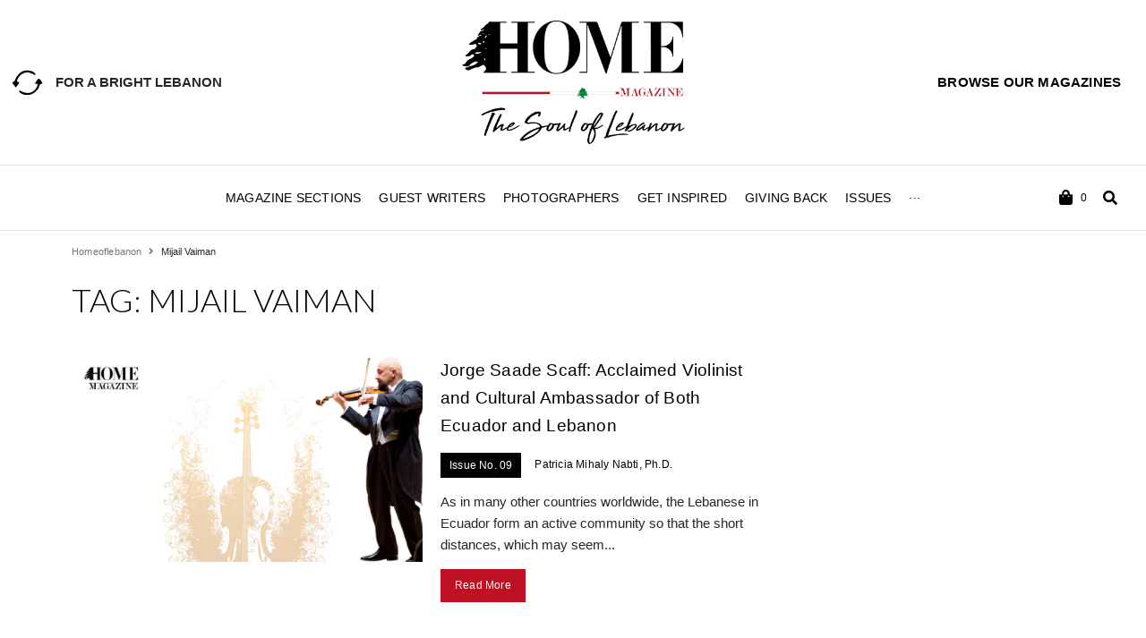

--- FILE ---
content_type: text/html; charset=utf-8
request_url: https://www.google.com/recaptcha/api2/aframe
body_size: 266
content:
<!DOCTYPE HTML><html><head><meta http-equiv="content-type" content="text/html; charset=UTF-8"></head><body><script nonce="s8TR_lLJxYxA50Y7d-TCZA">/** Anti-fraud and anti-abuse applications only. See google.com/recaptcha */ try{var clients={'sodar':'https://pagead2.googlesyndication.com/pagead/sodar?'};window.addEventListener("message",function(a){try{if(a.source===window.parent){var b=JSON.parse(a.data);var c=clients[b['id']];if(c){var d=document.createElement('img');d.src=c+b['params']+'&rc='+(localStorage.getItem("rc::a")?sessionStorage.getItem("rc::b"):"");window.document.body.appendChild(d);sessionStorage.setItem("rc::e",parseInt(sessionStorage.getItem("rc::e")||0)+1);localStorage.setItem("rc::h",'1769088883550');}}}catch(b){}});window.parent.postMessage("_grecaptcha_ready", "*");}catch(b){}</script></body></html>